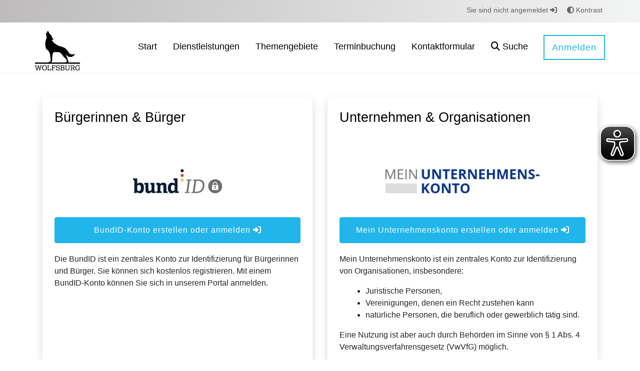

--- FILE ---
content_type: text/javascript
request_url: https://rathausonline.wolfsburg.de/o/OpenRathausTheme/js/main.js?browserId=chrome&minifierType=js&languageId=de_DE&t=1767809352000
body_size: -425
content:
/*1767809352000*/
/* required by Liferay and intentionally left blank */
